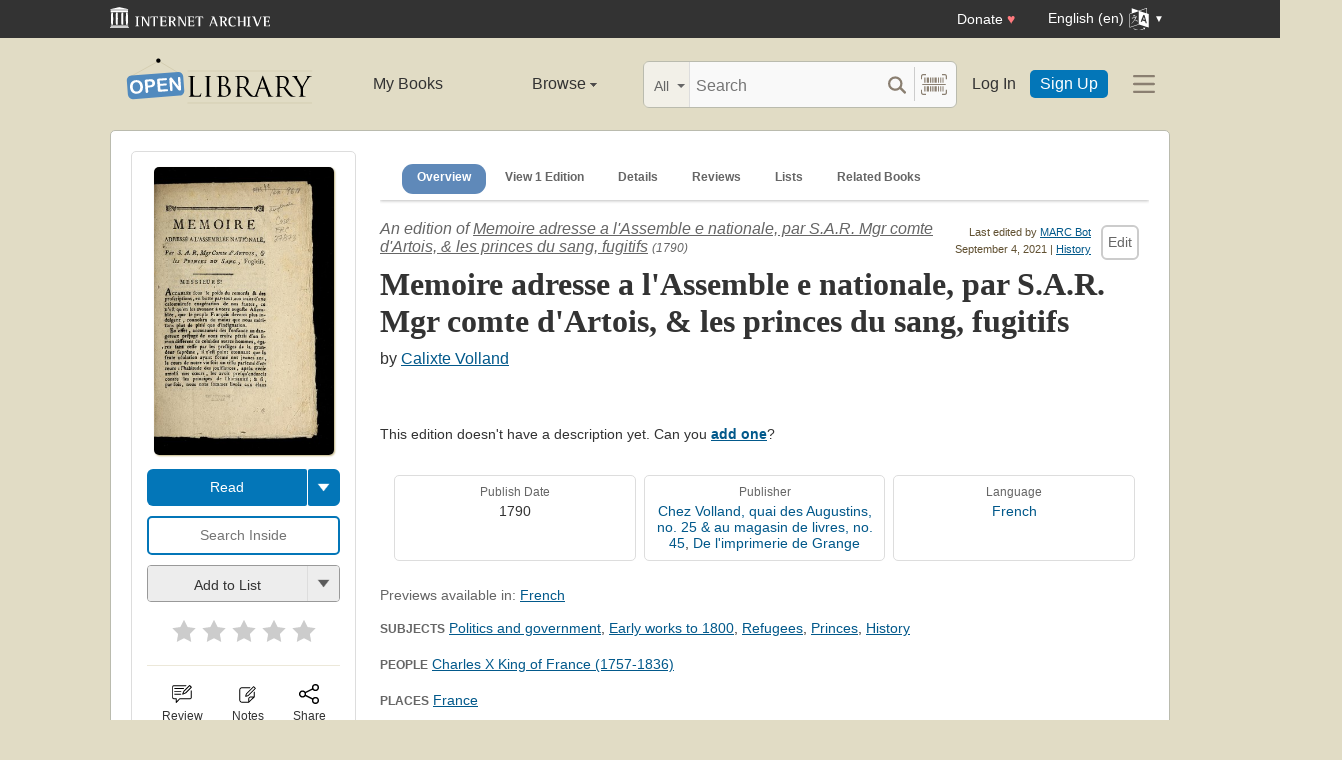

--- FILE ---
content_type: text/html; charset=utf-8
request_url: https://openlibrary.org/books/OL26211803M/Memoire_adresse_a_l%27Assemble_e_nationale_par_S.A.R._Mgr_comte_d%27Artois_les_princes_du_sang_fugitifs
body_size: 15217
content:


<!DOCTYPE html>
<html xmlns="http://www.w3.org/1999/xhtml" lang="en">
<head>
    <meta name="format-detection" content="telephone=no">
    <meta http-equiv="Content-Type" content="text/html; charset=utf-8" />
    <meta name="title" content="" />
    <meta name="keywords" content="free books, books to read, free ebooks, audio books, read books for free, read books online, online library">
    <meta name="viewport" content="width=device-width, initial-scale=1.0">
    <meta name="author" content="OpenLibrary.org" />
    <meta name="creator" content="OpenLibrary.org" />
    <meta name="copyright" content="Original content copyright; 2007-2015" />
    <meta name="distribution" content="Global" />
    <meta name="theme-color" content="#e2dcc5">

    <link rel="canonical" href="https://openlibrary.org/books/OL26211803M/Memoire_adresse_a_l%27Assemble_e_nationale_par_S.A.R._Mgr_comte_d%27Artois_les_princes_du_sang_fugitifs" />

    <link rel="preconnect" href="https://athena.archive.org">
    <link rel="preconnect" href="https://apollo.archive.org">
    
    <link rel="search" type="application/opensearchdescription+xml" title="Open Library" href="/static/opensearch.xml">
    <link rel="manifest" href="/static/manifest.json">

    <link href="/static/images/openlibrary-128x128.png" rel="apple-touch-icon" />
    <link href="/static/images/openlibrary-152x152.png" rel="apple-touch-icon" sizes="152x152" />
    <link href="/static/images/openlibrary-167x167.png" rel="apple-touch-icon" sizes="167x167" />
    <link href="/static/images/openlibrary-180x180.png" rel="apple-touch-icon" sizes="180x180" />
    <link href="/static/images/openlibrary-192x192.png" rel="icon" sizes="192x192" />
    <link href="/static/images/openlibrary-128x128.png" rel="icon" sizes="128x128" />
    <link href="/static/build/css/page-book.css?v=8ebf780c90a856ed9796370e6ebeea6c" rel="stylesheet" type="text/css" />

    <noscript>
      <style>
        /* Don't hide content with clamp if no js to show more/less */
        .clamp {
          -webkit-line-clamp: unset !important;
        }

        /* Don't show read-more sections collapsed */
        .read-more__content {
          max-height: unset !important;
        }
        /* Don't show read-more toggle buttons */
        .read-more__toggle {
          display: none !important;
        }

        /* @width-breakpoint-tablet media query: */
        @media only screen and (min-width: 768px) {
          /* Sticky navbar to top of screen if compact title cannot be stickied */
          .work-menu {
            top: 0 !important;
          }
        }
      </style>
    </noscript>
 <script>
 var _mtm = window._mtm = window._mtm || [];
 _mtm.push({'mtm.startTime': (new Date().getTime()), 'event': 'mtm.Start'});
 (function() {
   var d=document, g=d.createElement('script'), s=d.getElementsByTagName('script')[0];
   g.async=true; g.src='https://apollo.archive.org/js/container_7cLc1b4U.js'; s.parentNode.insertBefore(g,s);
 })();
 
/* @licstart  The following is the entire license notice for the
 * JavaScript code in this page served from openlibrary.org.
 *
 * This program is free software: you can redistribute it and/or modify
 * it under the terms of the GNU Affero General Public License as published by
 * the Free Software Foundation, either version 3 of the License, or
 * (at your option) any later version.
 *
 * This program is distributed in the hope that it will be useful,
 * but WITHOUT ANY WARRANTY; without even the implied warranty of
 * MERCHANTABILITY or FITNESS FOR A PARTICULAR PURPOSE.  See the
 * GNU Affero General Public License for more details.
 *
 * You should have received a copy of the GNU Affero General Public License
 * along with this program.  If not, see <http://www.gnu.org/licenses/>.
 *
 * @licend  The above is the entire license notice
 * for the JavaScript code in this page.
 */
  </script>

    <meta name="google-site-verification" content="KrqcZD4l5BLNVyjzSi2sjZBiwgmkJ1W7n6w7ThD7A74" />
    <meta name="google-site-verification" content="vtXGm8q3UgP-f6qXTvQBo85uh3nmIYIotVqqdJDpyz4" />
    
    <meta name="google-site-verification" content="XYOJ9Uj0MBr6wk7kj1IkttXrqY-bbRstFMADTfEt354" />
    
    <meta name="msvalidate.01" content="8BEBECBEF537077737975A49D55B857D" />







    <meta name="description" content="Memoire adresse  a l&#39;Assemble e nationale, par S.A.R. Mgr comte d&#39;Artois, &amp; les princes du sang, fugitifs by Calixte Volland, 1790, Chez Volland, quai des Augustins, no. 25 &amp; au magasin de livres, no. 45, De l&#39;imprimerie de Grange edition,  in French / français" />
    <title>Memoire adresse  a l&#39;Assemble e nationale, par S.A.R. Mgr comte d&#39;Artois, &amp; les princes du sang, fugitifs by Calixte Volland | Open Library</title>

    <meta property="og:title" content="Memoire adresse  a l&#39;Assemble e nationale, par S.A.R. Mgr comte d&#39;Artois, &amp; les princes du sang, fugitifs by Calixte Volland | Open Library" />
    <meta property="og:type" content="books.book" />
    <meta property="og:image" content="https://covers.openlibrary.org/b/id/11898739-L.jpg" />
    <meta property="og:url" content="https://openlibrary.org/books/OL26211803M/Memoire_adresse_a_l%27Assemble_e_nationale_par_S.A.R._Mgr_comte_d%27Artois_les_princes_du_sang_fugitifs" />
    <meta property="og:site_name" content="Open Library" />
    <meta property="og:description" content="Memoire adresse  a l&#39;Assemble e nationale, par S.A.R. Mgr comte d&#39;Artois, &amp; les princes du sang, fugitifs by Calixte Volland, 1790, Chez Volland, quai des Augustins, no. 25 &amp; au magasin de livres, no. 45, De l&#39;imprimerie de Grange edition,  in French / français" />
    <link rel="preload" as="image" href="//covers.openlibrary.org/b/id/11898739-M.jpg" imagesrcset="//covers.openlibrary.org/b/id/11898739-L.jpg 2x" fetchpriority="high" />
</head>




<body class="" >
  <script>
      // Provide a signal that JS will load
      document.body.className += ' client-js';
  </script>
  <span id="top"></span>
  <div id="offline-info">It looks like you&#39;re offline.</div>
  
  
  





<div id="donato"></div>
<script src="/cdn/archive.org/donate.js" data-platform="ol"></script>



<div id="topNotice">
  <div class="page-banner page-banner-black page-banner-center">
    <div class="iaBar">
        <a class="iaLogo" href="https://archive.org"><img alt="Internet Archive logo" src="/static/images/ia-logo.svg" width="160"></a>
        
        <a class="ghost-btn iabar-mobile" href="https://archive.org/donate/?platform=ol&origin=olwww-TopNavDonateButton" data-ol-link-track="IABar|DonateButton">Donate <span class="heart" aria-hidden="true">♥</span></a>
        <div class="language-component header-dropdown iabar-mobile">
        <details>
          <summary>
            <span>English (en)</span>
            <img class="translate-icon" src="/static/images/language-icon.svg" title="Change Website Language" alt="Change Website Language"/>
          </summary>
          <div class="language-dropdown-component">
            
<ul class="locale-options dropdown-menu">
  <li><a href="#" lang="ar" data-lang-id="ar" title="Arabic">العربية (ar)</a></li> 
  <li><a href="#" lang="cs" data-lang-id="cs" title="Czech">Čeština (cs)</a></li> 
  <li><a href="#" lang="de" data-lang-id="de" title="German">Deutsch (de)</a></li> 
  <li><a href="#" lang="en" data-lang-id="en" title="English">English (en)</a></li> 
  <li><a href="#" lang="es" data-lang-id="es" title="Spanish">Español (es)</a></li> 
  <li><a href="#" lang="fr" data-lang-id="fr" title="French">Français (fr)</a></li> 
  <li><a href="#" lang="hi" data-lang-id="hi" title="Hindi">हिंदी (hi)</a></li> 
  <li><a href="#" lang="hr" data-lang-id="hr" title="Croatian">Hrvatski (hr)</a></li> 
  <li><a href="#" lang="it" data-lang-id="it" title="Italian">Italiano (it)</a></li> 
  <li><a href="#" lang="pt" data-lang-id="pt" title="Portuguese">Português (pt)</a></li> 
  <li><a href="#" lang="ro" data-lang-id="ro" title="Romanian">Română (ro)</a></li> 
  <li><a href="#" lang="sc" data-lang-id="sc" title="Sardinian">Sardu (sc)</a></li> 
  <li><a href="#" lang="te" data-lang-id="te" title="Telugu">తెలుగు (te)</a></li> 
  <li><a href="#" lang="uk" data-lang-id="uk" title="Ukrainian">Українська (uk)</a></li> 
  <li><a href="#" lang="zh" data-lang-id="zh" title="Chinese">中文 (zh)</a></li> 
</ul>

          </div>
        </details>
      </div>
    </div>
  </div>
</div>

  <header id="header-bar" class="header-bar">



  <div class="logo-component">
    <a href="/" title="The Internet Archive&#39;s Open Library: One page for every book">
      <div class="logo-txt">
        <img class="logo-icon" src="/static/images/openlibrary-logo-tighter.svg"
          width="189" height="47"
          alt="Open Library logo"/>
      </div>
    </a>
    
    <a
      href="/books/OL26211803M/Memoire_adresse_a_l%27Assemble_e_nationale_par_S.A.R._Mgr_comte_d%27Artois_les_princes_du_sang_fugitifs?show_page_status=1"
      style="color:transparent;position:absolute;pointer-events:none;"
      tabindex="-1"
      aria-hidden="true"
    >Page Status</a>
  </div>


  <ul class="navigation-component">
    <li>












<div class="mybooks-component header-dropdown">
  <a href="/account/books" data-ol-link-track=MainNav|MyBooks>My Books</a>
</div>
</li>
    <li>












<div class="browse-component header-dropdown">
  <details>
    <summary >
      Browse
      <span class="shift">Menu</span>
      
      <img class="down-arrow" aria-hidden="true" src="/static/images/down-arrow.png" alt="" role="presentation" width="7" height="4">
    </summary>
    <div
    class="browse-dropdown-component navigation-dropdown-component"
    >
      <ul class="dropdown-menu browse-dropdown-menu">
        <li>
        <a href="/subjects" data-ol-link-track=MainNav|Subjects>
          Subjects
        </a>
        </li>
        <li>
        <a href="/trending" data-ol-link-track=MainNav|Trending>
          Trending
        </a>
        </li>
        <li>
        <a href="/explore" data-ol-link-track=MainNav|Explore>
          Library Explorer
        </a>
        </li>
        <li>
        <a href="/lists" data-ol-link-track=MainNav|Lists>
          Lists
        </a>
        </li>
        <li>
        <a href="/collections" data-ol-link-track=MainNav|Collections>
          Collections
        </a>
        </li>
        <li>
        <a href="/k-12" data-ol-link-track=MainNav|K12Library>
          K-12 Student Library
        </a>
        </li>
        <li>
        <a href="/booktalks" data-ol-link-track=MainNav|BookTalks>
          Book Talks
        </a>
        </li>
        <li>
        <a href="/random" data-ol-link-track=MainNav|RandomBook>
          Random Book
        </a>
        </li>
        <li>
        <a href="/advancedsearch" data-ol-link-track=MainNav|AdvancedSearch>
          Advanced Search
        </a>
        </li>
      </ul>
    </div>
  </details>
</div>
</li>
  </ul>

  <div class="search-component">
    <div class="search-bar-component">
      <div class="search-bar">
        <div class="search-facet">
          <label class="search-facet-selector">
            <span aria-hidden="true" class="search-facet-value">All</span>
            <select aria-label="Search by">
              <option value="all">All</option>
              <option value="title">Title</option>
              <option value="author">Author</option>
              <option value="text">Text</option>
              <option value="subject">Subject</option>
              <option value="lists">Lists</option>
              <option value="advanced">Advanced</option>
            </select>
          </label>
        </div>
        <form class="search-bar-input" action="/search" method="get" role="search">
          <input type="text" name="q" placeholder="Search" aria-label="Search" autocomplete="off">
          <input name="mode" type="checkbox" aria-hidden="true" aria-label="Search checkbox" checked="checked" value="" id="ftokenstop" class="hidden instantsearch-mode">
          <input type="submit" value="" class="search-bar-submit" aria-label="Search submit">
          <div class="vertical-separator"></div>
          <a
            id="barcode_scanner_link"
            class="search-by-barcode-submit"
            aria-label="Search by barcode"
            title="Search by barcode"
            href="/barcodescanner?returnTo=/isbn/$$$"
          >
          </a>
        </form>
      </div>
      <div class="search-dropdown">
        <ul class="search-results">
        </ul>
      </div>
    </div>
  </div>

  <ul class="auth-component">
    <li class="hide-me">
      <a class="btn"
         href="/account/login">Log In</a></li>
    <li><a class="btn primary" href="/account/create">Sign Up</a></li>
  </ul>
  
  












<div class="hamburger-component header-dropdown">
  <details>
    <summary data-ol-link-track="HeaderBar|Hamburger">
      <img class="hamburger__icon" src="/static/images/hamburger-icon.svg" alt="additional options menu"/>
      <img class="down-arrow" aria-hidden="true" src="/static/images/down-arrow.png" alt="" role="presentation" width="7" height="4">
    </summary>
    <div class="mask-menu"></div>
    <div
    class="app-drawer"
    >
      <ul class="dropdown-menu hamburger-dropdown-menu">
        <li class="subsection">
          My Open Library
        </li>
        <li class="login-links">
          <a class="login-links__secondary" href="/account/login">Log In</a>
          <a class="login-links__primary" href="/account/create">Sign Up</a>
        </li>
        <li class="subsection">
          Browse
        </li>
        <li>
        <a href="/subjects" data-ol-link-track=Hamburger|Subjects>
          Subjects
        </a>
        </li>
        <li>
        <a href="/trending" data-ol-link-track=Hamburger|Trending>
          Trending
        </a>
        </li>
        <li>
        <a href="/explore" data-ol-link-track=Hamburger|Explore>
          Library Explorer
        </a>
        </li>
        <li>
        <a href="/lists" data-ol-link-track=Hamburger|Lists>
          Lists
        </a>
        </li>
        <li>
        <a href="/collections" data-ol-link-track=Hamburger|Collections>
          Collections
        </a>
        </li>
        <li>
        <a href="/k-12" data-ol-link-track=Hamburger|K12Library>
          K-12 Student Library
        </a>
        </li>
        <li>
        <a href="/booktalks" data-ol-link-track=Hamburger|BookTalks>
          Book Talks
        </a>
        </li>
        <li>
        <a href="/random" data-ol-link-track=Hamburger|RandomBook>
          Random Book
        </a>
        </li>
        <li>
        <a href="/advancedsearch" data-ol-link-track=Hamburger|AdvancedSearch>
          Advanced Search
        </a>
        </li>
        <li class="subsection">
          Contribute
        </li>
        <li>
        <a href="/books/add" data-ol-link-track=Hamburger|AddBook>
          Add a Book
        </a>
        </li>
        <li>
        <a href="/recentchanges" data-ol-link-track=Hamburger|RecentEdits>
          Recent Community Edits
        </a>
        </li>
        <li class="subsection">
          Resources
        </li>
        <li>
        <a href="/help" data-ol-link-track=Hamburger|Help>
          Help &amp; Support
        </a>
        </li>
        <li>
        <a href="/developers" data-ol-link-track=Hamburger|DevelopersHelp>
          Developer Center
        </a>
        </li>
        <li>
        <a href="/librarians" data-ol-link-track=Hamburger|LibrariansHelp>
          Librarians Portal
        </a>
        </li>
      </ul>
    </div>
  </details>
</div>


</header>
<header class="header-bar mobile">
  <ul class="navigation-component mobile">
    <li>












<div class="mybooks-component header-dropdown">
  <a href="/account/books" data-ol-link-track=MainNav|MyBooks>My Books</a>
</div>
</li>
    <li>












<div class="browse-component header-dropdown">
  <details>
    <summary >
      Browse
      <span class="shift">Menu</span>
      
      <img class="down-arrow" aria-hidden="true" src="/static/images/down-arrow.png" alt="" role="presentation" width="7" height="4">
    </summary>
    <div
    class="browse-dropdown-component navigation-dropdown-component"
    >
      <ul class="dropdown-menu browse-dropdown-menu">
        <li>
        <a href="/subjects" data-ol-link-track=MainNav|Subjects>
          Subjects
        </a>
        </li>
        <li>
        <a href="/trending" data-ol-link-track=MainNav|Trending>
          Trending
        </a>
        </li>
        <li>
        <a href="/explore" data-ol-link-track=MainNav|Explore>
          Library Explorer
        </a>
        </li>
        <li>
        <a href="/lists" data-ol-link-track=MainNav|Lists>
          Lists
        </a>
        </li>
        <li>
        <a href="/collections" data-ol-link-track=MainNav|Collections>
          Collections
        </a>
        </li>
        <li>
        <a href="/k-12" data-ol-link-track=MainNav|K12Library>
          K-12 Student Library
        </a>
        </li>
        <li>
        <a href="/booktalks" data-ol-link-track=MainNav|BookTalks>
          Book Talks
        </a>
        </li>
        <li>
        <a href="/random" data-ol-link-track=MainNav|RandomBook>
          Random Book
        </a>
        </li>
        <li>
        <a href="/advancedsearch" data-ol-link-track=MainNav|AdvancedSearch>
          Advanced Search
        </a>
        </li>
      </ul>
    </div>
  </details>
</div>
</li>
  </ul>
</header>

  
  <main id="test-body-mobile">
    
    <div class="flash-messages">
    </div>
    
    
    
    
































<!-- Open graph tags handle card for both twitter and facebook -->





















<div id="contentBody" role="main" itemscope itemtype="https://schema.org/Book">
  <div class="workDetails">
    <link itemprop="exampleOfWork" href="/works/OL17607803W">
    
    <!-- (mobile only) -->
    

<span class="nav-bar-wrapper sticky mobile-only">
  <button class="nav-arrow-left" title="Go to previous section">
    <img src="/static/images/nav-arrow.svg" alt="">
  </button>
  <ul class="nav-bar work-menu">
    <li class="selected">
      <a href="#overview-mobile" data-ol-link-track="BookPageNav|Overview">Overview</a>
    </li>
    <li>
      <a href="#editions-list" data-ol-link-track="BookPageNav|EditionTable">
        View 1 Edition
      </a>
    </li>
    <li>
      <a href="#details" data-ol-link-track="BookPageNav|Details">Details</a>
    </li>
    <li>
      <a href="#reader-observations" data-ol-link-track="BookPageNav|Reviews">
        Reviews
      </a>
    </li>
    <li>
      <a href="#lists-section" data-ol-link-track="BookPageNav|Lists">Lists</a>
    </li>
    <li>
      <a href="#related-work-carousel" data-ol-link-track="BookPageNav|RelatedBooks">Related Books</a>
    </li>
  </ul>
  <button class="nav-arrow-right" title="Go to next section">
    <img src="/static/images/nav-arrow.svg" alt="">
  </button>
</span>

    <a id="overview-mobile" name="overview-mobile" class="section-anchor section-anchor--no-height"></a>
    
<div class="work-title-and-author mobile">
  <span>
    <div class="work-line">
        An edition of <a href="/works/OL17607803W?edition=memoireadressela00voll">Memoire adresse  a l&#39;Assemble e nationale, par S.A.R. Mgr comte d&#39;Artois, &amp; les princes du sang, fugitifs</a>
        <span class="first-published-date" title="First published in 1790">
          (1790)
        </span>
    </div>
    <h1 class="work-title" itemprop="name">Memoire adresse  a l&#39;Assemble e nationale, par S.A.R. Mgr comte d&#39;Artois, &amp; les princes du sang, fugitifs</h1>

    <h2 class="edition-byline">
      
by <a href="/authors/OL7363176A/Calixte_Volland" itemprop="author">Calixte Volland</a>

    </h2>
    

<ul class="readers-stats  readers-stats__review-count--none" itemprop="aggregateRating" itemscope itemtype="https://schema.org/AggregateRating">
  <li class="avg-ratings" onclick="location.href='#starRatingSection';" data-ol-link-track="StarRating|StatsComponentClick">
  </li>
</ul>

  </span>

  
  





<div class="">
  
<a href="javascript:;" class="share-modal-link icon-link" data-ol-link-track=ModalLinkClick|ShareIcon>
  <img class="icon-link__image" src="/static/images/icons/share.svg" alt="">
  <div class="icon-link__text">Share</div>
</a>




  <div class="hidden">
    <div id="social-modal-content" class="floaterAdd">
      <div class="content">
        <div class="floaterHead right-justify">
          <a class="dialog--close">&times;<span class="shift">Close</span></a>
        </div>
        <div class="shareLinks cta-section">
          <ul class="shareLinks-list">
              <li>
                <a href="https://www.facebook.com/sharer/sharer.php?u=https%3A%2F%2Fopenlibrary.org%2Fbooks%2FOL26211803M%2FMemoire_adresse_a_l%2527Assemble_e_nationale_par_S.A.R._Mgr_comte_d%2527Artois_les_princes_du_sang_fugitifs" class="sansserif large" target="_blank"
                  data-ol-link-track="Share|Facebook">
                  <img
                    title="Share on Facebook"
                    alt="Facebook" class="share-link"
                    src="/static/images/facebook.svg?v=2221df78e6776d3671b56fbed6732cd7"
                    loading="lazy"
                  >
                </a>
                <div class="share-source">Facebook</div>
              </li>
              
              <li>
                <a href="https://twitter.com/intent/tweet?url=https%3A%2F%2Fopenlibrary.org%2Fbooks%2FOL26211803M%2FMemoire_adresse_a_l%2527Assemble_e_nationale_par_S.A.R._Mgr_comte_d%2527Artois_les_princes_du_sang_fugitifs&amp;via=openlibrary&amp;text=Check+this+out%3A+Memoire+adresse++a+l%27Assemble+e+nationale%2C+par+S.A.R.+Mgr+comte+d%27Artois%2C+%26+les+princes+du+sang%2C+fugitifs+by+Calixte+Volland" class="sansserif large" target="_blank"
                  data-ol-link-track="Share|Twitter">
                  <img
                    title="Share on Twitter"
                    alt="Twitter" class="share-link"
                    src="/static/images/twitter.svg?v=ec50fd8c4aa8205ba33750f580e76a5b"
                    loading="lazy"
                  >
                </a>
                <div class="share-source">Twitter</div>
              </li>
              
              <li>
                <a href="https://pinterest.com/pin/create/link/?url=https%3A%2F%2Fopenlibrary.org%2Fbooks%2FOL26211803M%2FMemoire_adresse_a_l%2527Assemble_e_nationale_par_S.A.R._Mgr_comte_d%2527Artois_les_princes_du_sang_fugitifs&amp;description=Check+this+out%3A+Memoire+adresse++a+l%27Assemble+e+nationale%2C+par+S.A.R.+Mgr+comte+d%27Artois%2C+%26+les+princes+du+sang%2C+fugitifs+by+Calixte+Volland" class="sansserif large" target="_blank"
                  data-ol-link-track="Share|Pinterest">
                  <img
                    title="Share on Pinterest"
                    alt="Pinterest" class="share-link"
                    src="/static/images/pinterest.svg?v=df62fe57a8c7caabbcc722e7b59b7367"
                    loading="lazy"
                  >
                </a>
                <div class="share-source">Pinterest</div>
              </li>
              
            <li>
              
              <a class="embed-work-btn" title="Embed this book in your website" data-ol-link-track="Share|Embed"
                onclick="prompt('Copy embed code to clipboard:', '&lt;iframe frameborder=&quot;0&quot; width=&quot;165&quot; height=&quot;400&quot; src=&quot;//openlibrary.org/books/OL26211803M/Memoire_adresse_a_l\&amp;#39;Assemble_e_nationale_par_S.A.R._Mgr_comte_d\&amp;#39;Artois_les_princes_du_sang_fugitifs/widget&quot;&gt;&lt;/iframe&gt;');">
                <img
                  alt="Embed icon"
                  class="share-link"
                  src="/static/images/embed.png?v=3cfbbb4731c6f5c37e543bc98579f357"
                  loading="lazy"
                >
              </a>
              <div class="share-source">Embed</div>
            </li>
            
            <li>
              <a class="copy-url-btn" title="Copy url to clipboard" data-ol-link-track="Share|CopyURL">
                  <img
                      alt="Copy URL icon"
                      class="share-link"
                      src="/static/images/copy_url.png?v=ee1e83c926d101bcf002dbfd4801f7e2"
                      loading="lazy"
                  >
              </a>
              <div class="share-source">Copy URL</div>
            </li>

            <li>
              <a href="/qrcode?path=/books/OL26211803M/Memoire_adresse_a_l&#39;Assemble_e_nationale_par_S.A.R._Mgr_comte_d&#39;Artois_les_princes_du_sang_fugitifs" target="_blank" class="qr-code-btn" title="Open QR code" data-ol-link-track="Share|QRCode">
                  <img
                      alt="QR code icon"
                      class="share-link"
                      src="/static/images/qr_code.png?v=171b6f30f4749df7e536e368d400a743"
                      loading="lazy"
                  >
              </a>
              <div class="share-source">QR Code</div>
            </li>

          </ul>
        </div>
      </div>
    </div>
  </div>
</div>

</div>

    <div class="editionCover">
      

<div class="Tools">
  <div id="read">
    <div class="panel">
      <div class="btn-notice read-options" id="read-options">

        <div class="illustration edition-cover">
          




<div class="coverMagic cover-animation">
    <div class="SRPCover bookCover" style="display: block;">
        <a
            href="//covers.openlibrary.org/b/id/11898739-L.jpg"
            aria-controls="seeImage"
            class="coverLook dialog--open"
            title="Pull up a bigger book cover"
        >

            <img
                itemprop="image"
                src="//covers.openlibrary.org/b/id/11898739-M.jpg"
                srcset="//covers.openlibrary.org/b/id/11898739-L.jpg 2x"
                class="cover"
                style="aspect-ratio: 0.6256202074875958"
                alt="Cover of: Memoire adresse  a l&#39;Assemble e nationale, par S.A.R. Mgr comte d&#39;Artois, &amp; les princes du sang, fugitifs by Calixte Volland, Calixte Volland"
                fetchpriority="high"
            >
        </a>
    </div>
    <div class="SRPCoverBlank" style="display: none;">
        <div class="innerBorder">
            <div class="BookTitle">
Memoire adresse  a l&#39;Assemble e nationale, pa ...

                <div class="Author">
Calixte Volland, Calixte Volla ...
</div>
            </div>
        </div>
    </div>
</div>

<div class="hidden">
    <div class="coverFloat" id="seeImage">
        <div class="coverFloatHead">
            <h2>
Memoire adresse  a l&#39;Assemble e nationale, par S.A.R. Mgr comte d&#39;Arto ...
</h2>
            <a class="dialog--close">&times;<span class="shift">Close</span></a>
        </div>
        <a class="dialog--close"><img src="//covers.openlibrary.org/b/id/11898739-L.jpg" class="cover" alt="Memoire adresse  a l&#39;Assemble e nationale, par S.A.R. Mgr comte d&#39;Artois, &amp; les princes du sang, fugitifs by Calixte Volland, Calixte Volland"/></a>
    </div>
</div>

          
          
        </div>



        
        
        






















<div class="cta-dropper cta-button-group">
  <a href="/borrow/ia/memoireadressela00voll?ref=ol" title="Read ebook from Internet Archive" class="cta-btn cta-btn--ia cta-btn--available cta-btn--read"
      data-ol-link-track="CTAClick|Read"


      >Read</a>
  <details class="cta-btn cta-btn--available">
    <summary></summary>
    <ul class="dropper-menu">
      <li>
        <a href="/borrow/ia/memoireadressela00voll?ref=ol&_autoReadAloud=show"
          title="Read ebook from Internet Archive using Read Aloud"
          data-ol-link-track="CTAClick|ReadListen"


          class="cta-btn cta-btn--available cta-btn--w-icon">
          <span class="btn-icon listen"></span>
          <span class="btn-label">Listen</span>
        </a>
      </li>
      <li>
        

<a class="cta-btn cta-btn--available cta-btn--w-icon cta-btn--external" href="/books/OL26211803M/-/borrow?action=locate" target="_blank"
  data-ol-link-track="CTAClick|Locate">

  <span class="btn-icon map"></span>
  <span class="btn-label">Locate</span>
</a>

      </li>
    </ul>
  </details>
</div>

  <form action="/borrow/ia/memoireadressela00voll">
    <input class="cta-btn cta-btn--shell" type="text" name="q"
           data-ol-link-track="CTAClick|ReadSearchInside"
           placeholder="Search Inside">
  </form>



<div class="lists-widget-container">
<input type="hidden" name="list-i18n-strings" value="{&quot;cover_of&quot;: &quot;Cover of: &quot;, &quot;see_this_list&quot;: &quot;See this list&quot;, &quot;remove_from_list&quot;: &quot;Remove from your list?&quot;, &quot;from&quot;: &quot;from&quot;, &quot;you&quot;: &quot;You&quot;}">










<div class="generic-dropper-wrapper my-books-dropper generic-dropper--disabled"  data-work-key=/works/OL17607803W >
  <div class="generic-dropper">
    <div class="generic-dropper__actions">
      <div class="generic-dropper__primary">
        
<form class="reading-log primary-action" method="POST" action="/works/OL17607803W/bookshelves.json">
  

  <input type="hidden" name="action" value="add"/>
  <input type="hidden" name="bookshelf_id" value="1"/>
  <input type="hidden" name="work_id" value="/works/OL17607803W"/>
  <input type="hidden" name="edition_id" value="/books/OL26211803M"/>
  <button class="book-progress-btn primary-action unactivated" type="submit">
    <span class="activated-check hidden">✓</span>
    <span class="btn-text">Add to List</span>
  </button>
</form>



      </div>
      <a class="generic-dropper__dropclick" href="javascript:;">
        <div class="arrow"></div>
      </a>
    </div>
    <div class="generic-dropper__dropdown">
      


<div class="read-statuses">
  <form class="reading-log" method="POST" action="/works/OL17607803W/bookshelves.json">
    <input type="hidden" name="action" value="remove"/>
    <input type="hidden" name="bookshelf_id" value="-1"/>
    <input type="hidden" name="default-key" value="/books/OL26211803M" />
    <input type="hidden" name="edition_id" value="/books/OL26211803M"/>
    <input type="hidden" name="work_id" value="/works/OL17607803W"/>
    <button class="remove-from-list hidden" type="submit">Remove From Shelf</button>
  </form>

  <form class="reading-log" method="POST" action="/works/OL17607803W/bookshelves.json">
    <input type="hidden" name="action" value="add"/>
    <input type="hidden" name="bookshelf_id" value="1"/>
    <input type="hidden" name="edition_id" value="/books/OL26211803M"/>
    <button class="nostyle-btn hidden" type="submit">Want to Read</button>
  </form>

  <form class="reading-log" method="POST" action="/works/OL17607803W/bookshelves.json">
    <input type="hidden" name="action" value="add"/>
    <input type="hidden" name="bookshelf_id" value="2"/>
    <input type="hidden" name="edition_id" value="/books/OL26211803M"/>
    <button class="nostyle-btn " type="submit">Currently Reading</button>
  </form>

  <form class="reading-log" method="POST" action="/works/OL17607803W/bookshelves.json">
    <input type="hidden" name="action" value="add"/>
    <input type="hidden" name="bookshelf_id" value="3"/>
    <input type="hidden" name="edition_id" value="/books/OL26211803M"/>
    <button class="nostyle-btn " type="submit">Already Read</button>
  </form>
</div>





<div class="reading-lists">
  <p class="reading-list-title">My Reading Lists:</p>
  <div class="my-lists" data-seed-key="/books/OL26211803M" data-work-key="/works/OL17607803W" data-user-key="">
  </div>
  <p class="create checkboxes">
    <label>
      <input type="checkbox" class="work-checkbox"/>
      <span>Use this Work</span>
    </label>
  </p>
  <a href="javascript:;" class="create create-new-list" aria-controls="addList">Create a new list</a>
</div>



<div class="hidden">
  <div class="floaterAdd" id="addList">
    <div class="floaterHead">
      <h2>Create a new list</h2>
      <a class="dialog--close">&times;<span class="shift">Close</span></a>
    </div>
    <form method="post" class="floatform" name="new-list" id="create-list-form">
      <div class="formElement">
        <div class="label">
          <label for="list_label">Name:</label>
        </div>
        <div class="input">
          <input type="text" name="list_label" id="list_label" class="text required" value="" required/>
        </div>
      </div>
      <div class="formElement">
        <div class="label">
          <label for="list_desc">Description:</label>
        </div>
        <div class="input">
          <textarea name="list_desc" id="list_desc" rows="5" cols="30"></textarea>
        </div>
      </div>
      <div class="formElement">
        <div class="input">
          <button id="create-list-button" type="submit" class="larger">Create new list</button>
          &nbsp; &nbsp;
          <a class="small dialog--close plain red">Cancel</a>
        </div>
      </div>
    </form>
  </div>
</div>





    </div>
  </div>
</div>






<form class="star-rating-form desktop" id="ratingsForm" method="POST" action="/works/OL17607803W/ratings.json"
      property="reviewRating" typeof="Rating" vocab="http://schema.org/" data-work-key="/works/OL17607803W">
  <meta property="worstRating" content="1"/>
  <meta property="bestRating" content="5"/>
  <input type="hidden" value="/books/OL26211803M" name="edition_id"/>
  <input type="hidden" value="true" name="redir"/>
  <div class="review" id="starRatingSection">
    <div class="stars" data-ol-link-track="StarRating|BookRated">
      <input type="submit" value="1" name="rating"
        class="star-1"
        id="star-1" />
      <label class="star star-1 "
        property="worstRating"
        for="star-1">1</label>
      <input type="submit" value="2" name="rating"
        class="star-2"
        id="star-2" />
      <label class="star star-2 "
        for="star-2">2</label>
      <input type="submit" value="3" name="rating"
        class="star-3"
        id="star-3" />
      <label class="star star-3 "
        for="star-3">3</label>
      <input type="submit" value="4" name="rating"
        class="star-4"
        id="star-4" />
      <label class="star star-4 "
        for="star-4">4</label>
      <input type="submit" value="5" name="rating"
        class="star-5"
        id="star-5" />
      <label class="star star-5 "
        property="bestRating"
        for="star-5">5</label>
      
      <span></span>
    </div>
  </div>
  <!-- <span class="star-rating__not-rated">Rate</span> -->
  <button type="submit" class="star-messaging hidden">Clear my rating</button>
</form>

</div>




        <hr>

        
<div class="modal-links desktop">
  








<div class="">
  

<a href="/account/login?redirect=/books/OL26211803M/Memoire_adresse_a_l&#39;Assemble_e_nationale_par_S.A.R._Mgr_comte_d&#39;Artois_les_princes_du_sang_fugitifs" class="observations-modal-link--redirect icon-link" data-ol-link-track=ModalLinkClick|ReviewIcon>
  <img class="icon-link__image" src="/static/images/icons/reviews.svg" alt="">
  <div class="icon-link__text">Review</div>
</a>



</div>

  
  








<div class="">
  

<a href="/account/login?redirect=/books/OL26211803M/Memoire_adresse_a_l&#39;Assemble_e_nationale_par_S.A.R._Mgr_comte_d&#39;Artois_les_princes_du_sang_fugitifs" class="notes-modal-link--redirect icon-link" data-ol-link-track=ModalLinkClick|NoteIcon>
  <img class="icon-link__image" src="/static/images/icons/notes.svg" alt="">
  <div class="icon-link__text">Notes</div>
</a>



  <div class="hidden">
    <div id="sidebar-notes-metadata-form" class="floaterAdd metadata-form" data-context="{&quot;id&quot;: &quot;sidebar-notes&quot;}">
      <div class="floaterHead">
        <h2>My Book Notes</h2>
        <a class="dialog--close">&times;<span class="shift">Close</span></a>
      </div>
      <form class="book-notes-form" method="POST" action="/works/OL17607803W/notes.json">
        <p>My private notes about this edition:</p>
        <div>
          <textarea class="notes-modal-textarea" name="notes" rows="10"></textarea>
        </div>
        <input type="hidden" name="work_id" value="OL17607803W" />
        <input type="hidden" name="edition_id" value="OL26211803M" />
        <div class="note-form-buttons">
          <button class="delete-note-button cta-btn cta-btn--delete hidden" type="button">Delete Note</button>
          <button class="update-note-button cta-btn cta-btn--shell">Save Note</button>
        </div>
      </form>
    </div>
  </div>
</div>

  
  





<div class="share-modal-wrapper">
  <a href="javascript:;" class="share-modal-link icon-link" data-ol-link-track=ModalLinkClick|ShareIcon>
  <img class="icon-link__image" src="/static/images/icons/share.svg" alt="">
  <div class="icon-link__text">Share</div>
</a>



  <div class="hidden">
    <div id="social-modal-content" class="floaterAdd">
      <div class="content">
        <div class="floaterHead right-justify">
          <a class="dialog--close">&times;<span class="shift">Close</span></a>
        </div>
        <div class="shareLinks cta-section">
          <ul class="shareLinks-list">
              <li>
                <a href="https://www.facebook.com/sharer/sharer.php?u=https%3A%2F%2Fopenlibrary.org%2Fbooks%2FOL26211803M%2FMemoire_adresse_a_l%2527Assemble_e_nationale_par_S.A.R._Mgr_comte_d%2527Artois_les_princes_du_sang_fugitifs" class="sansserif large" target="_blank"
                  data-ol-link-track="Share|Facebook">
                  <img
                    title="Share on Facebook"
                    alt="Facebook" class="share-link"
                    src="/static/images/facebook.svg?v=2221df78e6776d3671b56fbed6732cd7"
                    loading="lazy"
                  >
                </a>
                <div class="share-source">Facebook</div>
              </li>
              
              <li>
                <a href="https://twitter.com/intent/tweet?url=https%3A%2F%2Fopenlibrary.org%2Fbooks%2FOL26211803M%2FMemoire_adresse_a_l%2527Assemble_e_nationale_par_S.A.R._Mgr_comte_d%2527Artois_les_princes_du_sang_fugitifs&amp;via=openlibrary&amp;text=Check+this+out%3A+Memoire+adresse++a+l%27Assemble+e+nationale%2C+par+S.A.R.+Mgr+comte+d%27Artois%2C+%26+les+princes+du+sang%2C+fugitifs+by+Calixte+Volland" class="sansserif large" target="_blank"
                  data-ol-link-track="Share|Twitter">
                  <img
                    title="Share on Twitter"
                    alt="Twitter" class="share-link"
                    src="/static/images/twitter.svg?v=ec50fd8c4aa8205ba33750f580e76a5b"
                    loading="lazy"
                  >
                </a>
                <div class="share-source">Twitter</div>
              </li>
              
              <li>
                <a href="https://pinterest.com/pin/create/link/?url=https%3A%2F%2Fopenlibrary.org%2Fbooks%2FOL26211803M%2FMemoire_adresse_a_l%2527Assemble_e_nationale_par_S.A.R._Mgr_comte_d%2527Artois_les_princes_du_sang_fugitifs&amp;description=Check+this+out%3A+Memoire+adresse++a+l%27Assemble+e+nationale%2C+par+S.A.R.+Mgr+comte+d%27Artois%2C+%26+les+princes+du+sang%2C+fugitifs+by+Calixte+Volland" class="sansserif large" target="_blank"
                  data-ol-link-track="Share|Pinterest">
                  <img
                    title="Share on Pinterest"
                    alt="Pinterest" class="share-link"
                    src="/static/images/pinterest.svg?v=df62fe57a8c7caabbcc722e7b59b7367"
                    loading="lazy"
                  >
                </a>
                <div class="share-source">Pinterest</div>
              </li>
              
            <li>
              
              <a class="embed-work-btn" title="Embed this book in your website" data-ol-link-track="Share|Embed"
                onclick="prompt('Copy embed code to clipboard:', '&lt;iframe frameborder=&quot;0&quot; width=&quot;165&quot; height=&quot;400&quot; src=&quot;//openlibrary.orghttps://openlibrary.org/books/OL26211803M/widget&quot;&gt;&lt;/iframe&gt;');">
                <img
                  alt="Embed icon"
                  class="share-link"
                  src="/static/images/embed.png?v=3cfbbb4731c6f5c37e543bc98579f357"
                  loading="lazy"
                >
              </a>
              <div class="share-source">Embed</div>
            </li>
            
            <li>
              <a class="copy-url-btn" title="Copy url to clipboard" data-ol-link-track="Share|CopyURL">
                  <img
                      alt="Copy URL icon"
                      class="share-link"
                      src="/static/images/copy_url.png?v=ee1e83c926d101bcf002dbfd4801f7e2"
                      loading="lazy"
                  >
              </a>
              <div class="share-source">Copy URL</div>
            </li>

            <li>
              <a href="/qrcode?path=/books/OL26211803M/Memoire_adresse_a_l&#39;Assemble_e_nationale_par_S.A.R._Mgr_comte_d&#39;Artois_les_princes_du_sang_fugitifs" target="_blank" class="qr-code-btn" title="Open QR code" data-ol-link-track="Share|QRCode">
                  <img
                      alt="QR code icon"
                      class="share-link"
                      src="/static/images/qr_code.png?v=171b6f30f4749df7e536e368d400a743"
                      loading="lazy"
                  >
              </a>
              <div class="share-source">QR Code</div>
            </li>

          </ul>
        </div>
      </div>
    </div>
  </div>
</div>

</div>


        <div class="readers-stats__wrapper mobile">
          

<ul class="readers-stats  readers-stats__review-count--none" itemprop="aggregateRating" itemscope itemtype="https://schema.org/AggregateRating">
  <li class="avg-ratings" onclick="location.href='#starRatingSection';" data-ol-link-track="StarRating|StatsComponentClick">
  </li>
</ul>


          <hr>
          
<div class="modal-links mobile">
  








<div class="">
  

<a href="/account/login?redirect=/books/OL26211803M/Memoire_adresse_a_l&#39;Assemble_e_nationale_par_S.A.R._Mgr_comte_d&#39;Artois_les_princes_du_sang_fugitifs" class="observations-modal-link--redirect icon-link" data-ol-link-track=ModalLinkClick|ReviewIcon>
  <img class="icon-link__image" src="/static/images/icons/reviews.svg" alt="">
  <div class="icon-link__text">Review</div>
</a>



</div>

  
  

<form class="star-rating-form mobile" id="ratingsForm--mobile" method="POST" action="/works/OL17607803W/ratings.json"
      property="reviewRating" typeof="Rating" vocab="http://schema.org/" data-work-key="/works/OL17607803W">
  <meta property="worstRating" content="1"/>
  <meta property="bestRating" content="5"/>
  <input type="hidden" value="/books/OL26211803M" name="edition_id"/>
  <input type="hidden" value="true" name="redir"/>
  <div class="review" id="starRatingSection--mobile">
    <div class="stars" data-ol-link-track="StarRating|BookRated">
      <input type="submit" value="1" name="rating"
        class="star-1"
        id="star-1--mobile" />
      <label class="star star-1 "
        property="worstRating"
        for="star-1--mobile">1</label>
      <input type="submit" value="2" name="rating"
        class="star-2"
        id="star-2--mobile" />
      <label class="star star-2 "
        for="star-2--mobile">2</label>
      <input type="submit" value="3" name="rating"
        class="star-3"
        id="star-3--mobile" />
      <label class="star star-3 "
        for="star-3--mobile">3</label>
      <input type="submit" value="4" name="rating"
        class="star-4"
        id="star-4--mobile" />
      <label class="star star-4 "
        for="star-4--mobile">4</label>
      <input type="submit" value="5" name="rating"
        class="star-5"
        id="star-5--mobile" />
      <label class="star star-5 "
        property="bestRating"
        for="star-5--mobile">5</label>
      
      <span></span>
    </div>
  </div>
  <!-- <span class="star-rating__not-rated">Rate</span> -->
  <button type="submit" class="star-messaging hidden">Clear my rating</button>
</form>

  
  








<div class="">
  

<a href="/account/login?redirect=/books/OL26211803M/Memoire_adresse_a_l&#39;Assemble_e_nationale_par_S.A.R._Mgr_comte_d&#39;Artois_les_princes_du_sang_fugitifs" class="notes-modal-link--redirect icon-link" data-ol-link-track=ModalLinkClick|NoteIcon>
  <img class="icon-link__image" src="/static/images/icons/notes.svg" alt="">
  <div class="icon-link__text">Notes</div>
</a>



  <div class="hidden">
    <div id="sidebar-notes-metadata-form" class="floaterAdd metadata-form" data-context="{&quot;id&quot;: &quot;sidebar-notes&quot;}">
      <div class="floaterHead">
        <h2>My Book Notes</h2>
        <a class="dialog--close">&times;<span class="shift">Close</span></a>
      </div>
      <form class="book-notes-form" method="POST" action="/works/OL17607803W/notes.json">
        <p>My private notes about this edition:</p>
        <div>
          <textarea class="notes-modal-textarea" name="notes" rows="10"></textarea>
        </div>
        <input type="hidden" name="work_id" value="OL17607803W" />
        <input type="hidden" name="edition_id" value="OL26211803M" />
        <div class="note-form-buttons">
          <button class="delete-note-button cta-btn cta-btn--delete hidden" type="button">Delete Note</button>
          <button class="update-note-button cta-btn cta-btn--shell">Save Note</button>
        </div>
      </form>
    </div>
  </div>
</div>

  
  





<div class="share-modal-wrapper">
  <a href="javascript:;" class="share-modal-link icon-link" data-ol-link-track=ModalLinkClick|ShareIcon>
  <img class="icon-link__image" src="/static/images/icons/share.svg" alt="">
  <div class="icon-link__text">Share</div>
</a>



  <div class="hidden">
    <div id="social-modal-content" class="floaterAdd">
      <div class="content">
        <div class="floaterHead right-justify">
          <a class="dialog--close">&times;<span class="shift">Close</span></a>
        </div>
        <div class="shareLinks cta-section">
          <ul class="shareLinks-list">
              <li>
                <a href="https://www.facebook.com/sharer/sharer.php?u=https%3A%2F%2Fopenlibrary.org%2Fbooks%2FOL26211803M%2FMemoire_adresse_a_l%2527Assemble_e_nationale_par_S.A.R._Mgr_comte_d%2527Artois_les_princes_du_sang_fugitifs" class="sansserif large" target="_blank"
                  data-ol-link-track="Share|Facebook">
                  <img
                    title="Share on Facebook"
                    alt="Facebook" class="share-link"
                    src="/static/images/facebook.svg?v=2221df78e6776d3671b56fbed6732cd7"
                    loading="lazy"
                  >
                </a>
                <div class="share-source">Facebook</div>
              </li>
              
              <li>
                <a href="https://twitter.com/intent/tweet?url=https%3A%2F%2Fopenlibrary.org%2Fbooks%2FOL26211803M%2FMemoire_adresse_a_l%2527Assemble_e_nationale_par_S.A.R._Mgr_comte_d%2527Artois_les_princes_du_sang_fugitifs&amp;via=openlibrary&amp;text=Check+this+out%3A+Memoire+adresse++a+l%27Assemble+e+nationale%2C+par+S.A.R.+Mgr+comte+d%27Artois%2C+%26+les+princes+du+sang%2C+fugitifs+by+Calixte+Volland" class="sansserif large" target="_blank"
                  data-ol-link-track="Share|Twitter">
                  <img
                    title="Share on Twitter"
                    alt="Twitter" class="share-link"
                    src="/static/images/twitter.svg?v=ec50fd8c4aa8205ba33750f580e76a5b"
                    loading="lazy"
                  >
                </a>
                <div class="share-source">Twitter</div>
              </li>
              
              <li>
                <a href="https://pinterest.com/pin/create/link/?url=https%3A%2F%2Fopenlibrary.org%2Fbooks%2FOL26211803M%2FMemoire_adresse_a_l%2527Assemble_e_nationale_par_S.A.R._Mgr_comte_d%2527Artois_les_princes_du_sang_fugitifs&amp;description=Check+this+out%3A+Memoire+adresse++a+l%27Assemble+e+nationale%2C+par+S.A.R.+Mgr+comte+d%27Artois%2C+%26+les+princes+du+sang%2C+fugitifs+by+Calixte+Volland" class="sansserif large" target="_blank"
                  data-ol-link-track="Share|Pinterest">
                  <img
                    title="Share on Pinterest"
                    alt="Pinterest" class="share-link"
                    src="/static/images/pinterest.svg?v=df62fe57a8c7caabbcc722e7b59b7367"
                    loading="lazy"
                  >
                </a>
                <div class="share-source">Pinterest</div>
              </li>
              
            <li>
              
              <a class="embed-work-btn" title="Embed this book in your website" data-ol-link-track="Share|Embed"
                onclick="prompt('Copy embed code to clipboard:', '&lt;iframe frameborder=&quot;0&quot; width=&quot;165&quot; height=&quot;400&quot; src=&quot;//openlibrary.orghttps://openlibrary.org/books/OL26211803M/widget&quot;&gt;&lt;/iframe&gt;');">
                <img
                  alt="Embed icon"
                  class="share-link"
                  src="/static/images/embed.png?v=3cfbbb4731c6f5c37e543bc98579f357"
                  loading="lazy"
                >
              </a>
              <div class="share-source">Embed</div>
            </li>
            
            <li>
              <a class="copy-url-btn" title="Copy url to clipboard" data-ol-link-track="Share|CopyURL">
                  <img
                      alt="Copy URL icon"
                      class="share-link"
                      src="/static/images/copy_url.png?v=ee1e83c926d101bcf002dbfd4801f7e2"
                      loading="lazy"
                  >
              </a>
              <div class="share-source">Copy URL</div>
            </li>

            <li>
              <a href="/qrcode?path=/books/OL26211803M/Memoire_adresse_a_l&#39;Assemble_e_nationale_par_S.A.R._Mgr_comte_d&#39;Artois_les_princes_du_sang_fugitifs" target="_blank" class="qr-code-btn" title="Open QR code" data-ol-link-track="Share|QRCode">
                  <img
                      alt="QR code icon"
                      class="share-link"
                      src="/static/images/qr_code.png?v=171b6f30f4749df7e536e368d400a743"
                      loading="lazy"
                  >
              </a>
              <div class="share-source">QR Code</div>
            </li>

          </ul>
        </div>
      </div>
    </div>
  </div>
</div>

</div>

        </div>

        
<hr>
<div class="cta-section">
  <p class="cta-section-title">Download Options</p>
  <ul class="ebook-download-options">
    <li><a href="https://archive.org/download/memoireadressela00voll/memoireadressela00voll.pdf" data-ol-link-track="Download|pdf_ia" title="Download a PDF from Internet Archive">PDF</a></li>
    <li><a href="https://archive.org/download/memoireadressela00voll/memoireadressela00voll_djvu.txt" data-ol-link-track="Download|text_ia" title="Download a text version from Internet Archive">Plain text</a></li>
    <li><a href="https://archive.org/download/memoireadressela00voll/memoireadressela00voll.epub" data-ol-link-track="Download|epub_ia" title="Download an ePub from Internet Archive">ePub</a></li>
    <li><a href="https://archive.org/download/memoireadressela00voll/memoireadressela00voll.mobi" data-ol-link-track="Download|mobi_ia" title="Download a MOBI file from Internet Archive">MOBI</a></li>
    <li><a href="/books/OL26211803M/Memoire_adresse_a_l&#39;Assemble_e_nationale_par_S.A.R._Mgr_comte_d&#39;Artois_les_princes_du_sang_fugitifs/daisy" data-ol-link-track="Download|daisy_ia" title="Download open DAISY from Internet Archive (print-disabled format)">DAISY</a></li>
  </ul>
</div>

      </div>
    </div>

    <div class="panel desktop-vendor">
      <div class="btn-notice">
        
<div class="cta-section">
  <p class="cta-section-title world-cat-link">Check nearby libraries</p>
  <ul class="book-locate-options">
    <li><a class="worldcat-link" data-ol-link-track="worldcat-search" href="

https://worldcat.org/oclc/13137709
" title="Check WorldCat for an edition near you">WorldCat</a></li>
  </ul>
</div>


        <div class="cta-section">
          <p class="cta-section-title">Buy this book</p>
          
<span class="affiliate-links-section" data-title="Memoire adresse  a l&#39;Assemble e nationale, par S.A.R. Mgr comte d&#39;Artois, &amp; les princes du sang, fugitifs" data-opts="{&quot;isbn&quot;: null, &quot;asin&quot;: null, &quot;prices&quot;: true}">
  

<div class="hidden loadingIndicator affiliate-links-loading">
  <figure>
  <img src="/images/ajax-loader-bar.gif" alt="Loading indicator" loading="lazy">
  <figcaption style="
      justify-content: center;
      display: flex;
  ">Fetching prices</figcaption>
  </figure>
</div>

</span>

        </div>
      </div>
    </div>
  </div>
</div>

    </div>

    <div class="editionAbout">
      

<span class="nav-bar-wrapper sticky desktop-only">
  <ul class="nav-bar work-menu">
    <li class="selected">
      <a href="#overview" data-ol-link-track="BookPageNav|Overview">Overview</a>
    </li>
    <li>
      <a href="#editions-list" data-ol-link-track="BookPageNav|EditionTable">
        View 1 Edition
      </a>
    </li>
    <li>
      <a href="#details" data-ol-link-track="BookPageNav|Details">Details</a>
    </li>
    <li>
      <a href="#reader-observations" data-ol-link-track="BookPageNav|Reviews">
        Reviews
      </a>
    </li>
    <li>
      <a href="#lists-section" data-ol-link-track="BookPageNav|Lists">Lists</a>
    </li>
    <li>
      <a href="#related-work-carousel" data-ol-link-track="BookPageNav|RelatedBooks">Related Books</a>
    </li>
  </ul>
</span>

      <div class="editionAll">
        
<div id="editTools" class="edit">
    <div id="editInfo">
        <div class="brown smaller sansserif">Last edited by <a rel="nofollow" href="/people/horncBot" >MARC Bot</a></div>
        <div class="smallest gray sansserif">September 4, 2021 | <a href="/books/OL26211803M/Memoire_adresse_a_l&#39;Assemble_e_nationale_par_S.A.R._Mgr_comte_d&#39;Artois_les_princes_du_sang_fugitifs?m=history" rel="nofollow" title="View this template&#39;s edit history">History</a></div>
    </div>
    <div class="editButton">
      <!-- FIXME: accesskey / keyboard shortcut needs i18n -->
      <a
        class="cta-btn cta-btn--vanilla"
        href="/books/OL26211803M/Memoire_adresse_a_l&#39;Assemble_e_nationale_par_S.A.R._Mgr_comte_d&#39;Artois_les_princes_du_sang_fugitifs/edit"
        title="Edit this page"
        data-ol-link-track="CTAClick|Edit"
        accesskey="e"
        rel="nofollow"
    >Edit</a>
    </div>
</div>

      </div>
      <a id="overview" name="overview" class="section-anchor section-anchor--no-height"></a>
      <!-- (desktop only) -->
      
<div class="work-title-and-author desktop">
  <span>
    <div class="work-line">
        An edition of <a href="/works/OL17607803W?edition=memoireadressela00voll">Memoire adresse  a l&#39;Assemble e nationale, par S.A.R. Mgr comte d&#39;Artois, &amp; les princes du sang, fugitifs</a>
        <span class="first-published-date" title="First published in 1790">
          (1790)
        </span>
    </div>
    <h1 class="work-title" itemprop="name">Memoire adresse  a l&#39;Assemble e nationale, par S.A.R. Mgr comte d&#39;Artois, &amp; les princes du sang, fugitifs</h1>

    <h2 class="edition-byline">
      
by <a href="/authors/OL7363176A/Calixte_Volland" itemprop="author">Calixte Volland</a>

    </h2>
    

<ul class="readers-stats  readers-stats__review-count--none" itemprop="aggregateRating" itemscope itemtype="https://schema.org/AggregateRating">
  <li class="avg-ratings" onclick="location.href='#starRatingSection';" data-ol-link-track="StarRating|StatsComponentClick">
  </li>
</ul>

  </span>

</div>


      
<div class="compact-title hidden">
  <span class="compact-title__heading">Memoire adresse  a l&#39;Assemble e nationale, par S.A.R. Mgr comte d&#39;Artois, &amp; les princes du sang, fugitifs</span>
  <div class="compact-title__edit-btn">
    <a
      class="cta-btn cta-btn--vanilla"
      href="/books/OL26211803M/Memoire_adresse_a_l&#39;Assemble_e_nationale_par_S.A.R._Mgr_comte_d&#39;Artois_les_princes_du_sang_fugitifs/edit"
      title="Edit this page"
      data-ol-link-track="CTAClick|StickyEdit"
      rel="nofollow"
    >Edit</a>
  </div>
</div>


      <div class="book-description">
          <div class="book-description-content">
              <p class="workHelp">
                  This edition doesn't have a description yet. Can you <b><a href='/books/OL26211803M/Memoire_adresse_a_l'Assemble_e_nationale_par_S.A.R._Mgr_comte_d'Artois_les_princes_du_sang_fugitifs/edit#edition/description'>add one</a></b>?
              </p>
          </div>
      </div>
      <div>
        <div class="edition-omniline">
          <div class="edition-omniline-item">
            <div>Publish Date</div>
            <span itemprop="datePublished">1790</span>
          </div>
          <div class="edition-omniline-item">
            <div>Publisher</div>
            <span>
            <a itemprop="publisher" href="/publishers/Chez_Volland,_quai_des_Augustins,_no._25_&amp;_au_magasin_de_livres,_no._45"
               title="Show other books from Chez Volland, quai des Augustins, no. 25 &amp; au magasin de livres, no. 45"
               >Chez Volland, quai des Augustins, no. 25 &amp; au magasin de livres, no. 45</a>, 
            <a itemprop="publisher" href="/publishers/De_l&#39;imprimerie_de_Grange"
               title="Show other books from De l&#39;imprimerie de Grange"
               >De l&#39;imprimerie de Grange</a>
            </span>
          </div>
          <div class="edition-omniline-item">
            <div class="language">Language</div>
            <span itemprop="inLanguage"><a href="/languages/fre">French</a></span>
          </div>
        </div>
      </div>

      <div class="Tools">
        <div class="panel mobile-vendor">
          <div class="btn-notice">
            
<div class="cta-section">
  <p class="cta-section-title world-cat-link">Check nearby libraries</p>
  <ul class="book-locate-options">
    <li><a class="worldcat-link" data-ol-link-track="worldcat-search" href="

https://worldcat.org/oclc/13137709
" title="Check WorldCat for an edition near you">WorldCat</a></li>
  </ul>
</div>


            <div class="cta-section">
              <p class="cta-section-title">Buy this book</p>
              
<span class="affiliate-links-section" data-title="Memoire adresse  a l&#39;Assemble e nationale, par S.A.R. Mgr comte d&#39;Artois, &amp; les princes du sang, fugitifs" data-opts="{&quot;isbn&quot;: null, &quot;asin&quot;: null, &quot;prices&quot;: true}">
  

<div class="hidden loadingIndicator affiliate-links-loading">
  <figure>
  <img src="/images/ajax-loader-bar.gif" alt="Loading indicator" loading="lazy">
  <figcaption style="
      justify-content: center;
      display: flex;
  ">Fetching prices</figcaption>
  </figure>
</div>

</span>

            </div>
          </div>
        </div>
      </div>

      <p class="preview-languages">
        Previews available in:
        <a href="/works/OL17607803W?edition=memoireadressela00voll">French</a>
      </p>
      
    <div class="subjects">
      <div class="subjects-content">
        
<div class="section link-box">
  <span class="clamp" data-before="&#9656; ">
  <h3>Subjects</h3>
    <a href="/subjects/politics_and_government" data-ol-link-track="BookOverview|SubjectClick">Politics and government</a>,
    <a href="/subjects/early_works_to_1800" data-ol-link-track="BookOverview|SubjectClick">Early works to 1800</a>,
    <a href="/subjects/refugees" data-ol-link-track="BookOverview|SubjectClick">Refugees</a>,
    <a href="/subjects/princes" data-ol-link-track="BookOverview|SubjectClick">Princes</a>,
    <a href="/subjects/history" data-ol-link-track="BookOverview|SubjectClick">History</a>
  </span>
</div>


<div class="section link-box">
  <span class="clamp" data-before="&#9656; ">
  <h3>People</h3>
    <a href="/subjects/person:charles_x_king_of_france_(1757-1836)" data-ol-link-track="BookOverview|SubjectPeopleClick">Charles X King of France (1757-1836)</a>
  </span>
</div>


<div class="section link-box">
  <span class="clamp" data-before="&#9656; ">
  <h3>Places</h3>
    <a href="/subjects/place:france" data-ol-link-track="BookOverview|SubjectPlacesClick">France</a>
  </span>
</div>


<div class="section link-box">
  <span class="clamp" data-before="&#9656; ">
  <h3>Times</h3>
    <a href="/subjects/time:revolution_1789-1799" data-ol-link-track="BookOverview|SubjectTimesClick">Revolution, 1789-1799</a>,
    <a href="/subjects/time:1789-1799" data-ol-link-track="BookOverview|SubjectTimesClick">1789-1799</a>
  </span>
</div>



      </div>
    </div>

      <a id="editions-list" name="editions-list" class="section-anchor"></a>
      <div class="tab-section">
        

<table id="editions" class="editions-table editions-table--progressively-enhanced">
    <thead>
    <tr>
        <th class="title" title=""><a tabindex="-1" href="javascript:;">Edition<span></span></a></th>
        <th class="read" title=""><a tabindex="-1" href="javascript:;">Availability<span></span></a></th>
    </tr>
    </thead>
    <tbody>
        <tr class="highlight">
          
          








    <td class="book">
      <span class="hidden sort-key">1</span>
      <div class="cover">
          <a href="/books/OL26211803M/Memoire_adresse_a_l&#39;Assemble_e_nationale_par_S.A.R._Mgr_comte_d&#39;Artois_les_princes_du_sang_fugitifs"><img
            src="//covers.openlibrary.org/b/id/11898739-S.jpg"
            alt="Cover of: Memoire adresse  a l&#39;Assemble e nationale, par S.A.R. Mgr comte d&#39;Artois, &amp; les princes du sang, fugitifs"
            title="Cover of: Memoire adresse  a l&#39;Assemble e nationale, par S.A.R. Mgr comte d&#39;Artois, &amp; les princes du sang, fugitifs"
            loading="lazy"
          /></a>
      </div>

      <div class="title">
        <a href="/books/OL26211803M/Memoire_adresse_a_l&#39;Assemble_e_nationale_par_S.A.R._Mgr_comte_d&#39;Artois_les_princes_du_sang_fugitifs">
          Memoire adresse  a l&#39;Assemble e nationale, par S.A.R. Mgr comte d&#39;Artois, &amp; les princes du sang, fugitifs
        </a>
        
        
        <div class="published">
          1790, Chez Volland, quai des Augustins, no. 25 &amp; au magasin de livres, no. 45, De l&#39;imprimerie de Grange
        </div>

        <div class="format">
          <!-- TODO: this section is going to be difficult to properly internationalize -->
          <!-- Formats are store as a raw string -->
          
          in French
        </div>

        <div class="hidden">
                 
        </div>

      </div>
    </td>


    <td class="icon read ">
      <div class="hidden">aaaa</div>
      <div class="links">
        <ul class="read">
          
          <li class="read-option">






















<div class="cta-dropper cta-button-group">
  <a href="/borrow/ia/memoireadressela00voll?ref=ol" title="Read ebook from Internet Archive" class="cta-btn cta-btn--ia cta-btn--available cta-btn--read"
      data-ol-link-track="CTAClick|Read"


      >Read</a>
  <details class="cta-btn cta-btn--available">
    <summary></summary>
    <ul class="dropper-menu">
      <li>
        <a href="/borrow/ia/memoireadressela00voll?ref=ol&_autoReadAloud=show"
          title="Read ebook from Internet Archive using Read Aloud"
          data-ol-link-track="CTAClick|ReadListen"


          class="cta-btn cta-btn--available cta-btn--w-icon">
          <span class="btn-icon listen"></span>
          <span class="btn-label">Listen</span>
        </a>
      </li>
      <li>
        

<a class="cta-btn cta-btn--available cta-btn--w-icon cta-btn--external" href="/books/OL26211803M/-/borrow?action=locate" target="_blank"
  data-ol-link-track="CTAClick|Locate">

  <span class="btn-icon map"></span>
  <span class="btn-label">Locate</span>
</a>

      </li>
    </ul>
  </details>
</div>



</li>
        </ul>
      </div>
    </td>

        </tr>
    </tbody>
</table>

<p class="small sansserif edition-adder">
  <a href="/books/add?work=/works/OL17607803W" title="Add another edition of Memoire adresse  a l&#39;Assemble e nationale, par S.A.R. Mgr comte d&#39;Artois, &amp; les princes du sang, fugitifs" rel="nofollow">Add another edition?</a>
</p>

<!-- Admin only text doesn't need to be translated -->

      </div>

      <a id="details" name="details" class="section-anchor"></a>
      <div class="tab-section edition-info">
        <h2 class="details-title" itemprop="name">Book Details</h2>
        <hr>
        <div class="section">
            <h3>Edition Notes</h3>
            <div class="edition-notes">
            
<p>Caption title.
</p>
<p>Signed: A Bruxelles, ce [blank], Ch. Ph. d'Artois, Conde , Bourbon, d'Anguien, Conti.
</p>
<p>Authorship apocryphal.  Cf. Tourneux.
</p>
<p>Imprint from colophon.
</p>
<p>Martin &amp; Walter.  Re volution franc ʹaise, IV:2, 9611
</p>
<p>Tourneux, M. Paris pendant la Re volution franc ʹaise, IV, 21464
</p>
<p>Also available online via University of Florida Digital Collections.
</p>

            </div>
            <dl class="meta">
                <dt>Published in</dt>
<dd class="object">Paris]</dd>


                
                
                
                
                
                
                
            </dl>
        </div>
        
        <div id="external-links">
          <h3 class="header">
            <span class="icon download"></span>
            <span class="head">External Links</span>
          </h3>
          <div class="panel">
            <ul class="booklinks sansserif">
              <li><a href="http://ufdc.ufl.edu/UF00000782"></a></li>
            </ul>
          </div>
        </div>
        
        <div class="section">
            <h3>The Physical Object</h3>
            <dl class="meta">
                
                <dt>Pagination</dt>
<dd class="object">8 p. ;

</dd>


                
                
                
            </dl>
        </div>
        
        
        <div class="section">
          <h3>Edition Identifiers</h3>
          <dl class="meta">
              
<dt>Open Library</dt>
<dd class="object" >
    OL26211803M
</dd>


              
<dt>Internet Archive</dt>
<dd class="object" >
    <a href="https://archive.org/details/memoireadressela00voll">memoireadressela00voll</a>
</dd>


              
<dt>OCLC/WorldCat</dt>
<dd class="object" >
    <a href="https://www.worldcat.org/oclc/13137709?tab=details">13137709</a>
</dd>


          
          
          
          </dl>
          <h3>Work Identifiers</h3>
          <dl class="meta">
              
<dt>Work ID</dt>
<dd class="object" >
    OL17607803W
</dd>


          </dl>
        </div>
        <div class="section">
          <h3>Source records</h3>
          <ul class="source-records">
            <li><a href="//archive.org/details/memoireadressela00voll">Internet Archive</a> <a href="/show-records/ia:memoireadressela00voll">item record</a></li>
            <li><a href="//archive.org/details/memoire00unse_34">Internet Archive</a> <a href="/show-records/ia:memoire00unse_34">item record</a></li>
          </ul>
        </div>
      </div>

      

<a id="reader-observations" name="reader-observations" class="section-anchor"></a>

<div class="tab-section review-component">
  <div class="reviews-header">
    <h2 class="observation-title">Community Reviews (0)</h2>
  </div>
  <div class="no-stats-message">No community reviews have been submitted for this work.</div>
  <div class="review-cta">
    <a class="login-link" href="/account/login?redirect=/books/OL26211803M#reader-observations">+ Log in to add your community review</a>
  </div>
</div>

      <a id="lists-section" class="section-anchor"></a>
      
      
      <div class="workFooter tab-section lists-section" data-ids="{&quot;work&quot;: &quot;/works/OL17607803W&quot;, &quot;edition&quot;: &quot;/books/OL26211803M&quot;}">
        <div class="lists-heading">
          <h2 class="lists-title">Lists</h2>
        </div>
        <div class="user-book-options">
          <div class="Tools tools-override">
              

<div class="hidden loadingIndicator ">
  <figure>
  <img src="/images/ajax-loader-bar.gif" alt="Loading indicator" loading="lazy">
  <figcaption style="
      justify-content: center;
      display: flex;
  ">Loading Lists</figcaption>
  </figure>
</div>

          </div>
        </div>
      </div>
      
      <a id="related-work-carousel" class="section-anchor"></a>
    </div>
  </div>

  <div class="RelatedWorksCarousel" data-workid="OL17607803W">
    
<div class="related-books">

    





























<div class="lazy-carousel" data-config="{&quot;query&quot;: &quot;ebook_access:[borrowable TO *] -key:\&quot;/works/OL17607803W\&quot; subject:(\&quot;Politics and government\&quot; OR \&quot;Early works to 1800\&quot; OR \&quot;Refugees\&quot; OR \&quot;Princes\&quot;) -author_key:(OL7363176A) language:eng -subject:\&quot;content_warning:cover\&quot;&quot;, &quot;sort&quot;: &quot;&quot;, &quot;key&quot;: &quot;related-subjects-carousel&quot;, &quot;limit&quot;: 12, &quot;search&quot;: false, &quot;has_fulltext_only&quot;: true, &quot;layout&quot;: &quot;carousel&quot;, &quot;fallback&quot;: false, &quot;title&quot;: &quot;You might also like&quot;}">
    

<div class=" loadingIndicator ">
  <figure>
  <img src="/images/ajax-loader-bar.gif" alt="Loading indicator" loading="lazy">
  <figcaption style="
      justify-content: center;
      display: flex;
  ">Loading carousel</figcaption>
  </figure>
</div>

    <div class="lazy-carousel-retry hidden">
        Failed to fetch carousel. <a href="#" class="retry-btn">Retry?</a>
    </div>
</div>


    





























<div class="lazy-carousel" data-config="{&quot;query&quot;: &quot;ebook_access:[borrowable TO *] -key:\&quot;/works/OL17607803W\&quot; author_key:(OL7363176A) language:eng -subject:\&quot;content_warning:cover\&quot;&quot;, &quot;sort&quot;: &quot;trending,trending_score_hourly_sum&quot;, &quot;key&quot;: &quot;related-authors-carousel&quot;, &quot;limit&quot;: 12, &quot;search&quot;: false, &quot;has_fulltext_only&quot;: true, &quot;layout&quot;: &quot;carousel&quot;, &quot;fallback&quot;: false, &quot;title&quot;: &quot;More by this author&quot;}">
    

<div class=" loadingIndicator ">
  <figure>
  <img src="/images/ajax-loader-bar.gif" alt="Loading indicator" loading="lazy">
  <figcaption style="
      justify-content: center;
      display: flex;
  ">Loading carousel</figcaption>
  </figure>
</div>

    <div class="lazy-carousel-retry hidden">
        Failed to fetch carousel. <a href="#" class="retry-btn">Retry?</a>
    </div>
</div>


</div>

  </div>

  

<div class="clearfix"></div>
<div id="pageHistory">
    <div class="head">
        <h2 class="collapse inline">
            History
        </h2>
        <ul class="pageHistory__list inline">
        <li class="title inline">Created January 10, 2017</li>
        <li class="link inline"><a rel="nofollow" href="/books/OL26211803M/Memoire_adresse_a_l&#39;Assemble_e_nationale_par_S.A.R._Mgr_comte_d&#39;Artois_les_princes_du_sang_fugitifs?m=history">3 revisions</a></li>
        </ul>
        
        <span id="historyTools" class="pageHistory__tools smaller brown sansserif">
            Download catalog record:
            <a rel="nofollow" href="/books/OL26211803M.rdf">RDF</a>
            /
            <a rel="nofollow" href="/books/OL26211803M.json">JSON</a>
            /
            <a rel="nofollow" href="/books/OL26211803M.opds">OPDS</a>
            | <a aria-controls="wikicode" id="wikilink" class="dialog--open" title="Cite this on Wikipedia" href="javascript:;">Wikipedia citation</a>
        </span>
        
        <div class="hidden">
            <div class="coverFloat" id="wikicode">
                <div class="coverFloatHead">
                  <h2>Wikipedia citation</h2>
                  <a class="dialog--close">&times;<span class="shift">Close</span></a>
                </div>
                <p>Copy and paste this code into your Wikipedia page. <a href="https://en.wikipedia.org/wiki/Template:Cite_book" target="_blank" title="Get instructions at Wikipedia in a new window">Need help?</a></p>
                <form method="get">
                  <textarea cols="70" rows="10" readonly="readonly" id="wikiselect">{{cite book|author=Calixte Volland |date=1790 |title=Memoire adresse  a l&#39;Assemble e nationale, par S.A.R. Mgr comte d&#39;Artois, &amp; les princes du sang, fugitifs |url=https://archive.org/details/memoireadressela00voll |publication-place=Paris] |publisher=Chez Volland, quai des Augustins, no. 25 &amp; au magasin de livres, no. 45 |oclc=13137709 |ol=26211803M}}</textarea>
                </form>
            </div>
        </div>
    </div>

    <table class="history">
        <tbody>
            <tr>            <td class="timestamp"><a rel="nofollow" href="/books/OL26211803M?v=3" title="View revision 3">September 4, 2021</a></td>
            <td class="timestamp">
                Edited by <a rel="nofollow" href="/people/horncBot" class="truncate" >MARC Bot</a>
            </td>
            <td class="detail">

import existing book
</td>
            
</tr>
            <tr>            <td class="timestamp"><a rel="nofollow" href="/books/OL26211803M?v=2" title="View revision 2">April 27, 2017</a></td>
            <td class="timestamp">
                Edited by <a rel="nofollow" href="/people/ImportBot" class="truncate" >ImportBot</a>
            </td>
            <td class="detail">

import new book
</td>
            
</tr>
            <tr>            <td class="timestamp"><a rel="nofollow" href="/books/OL26211803M?v=1" title="View revision 1">January 10, 2017</a></td>
            <td class="timestamp">
                Created by <a rel="nofollow" href="/people/ImportBot" class="truncate" >ImportBot</a>
            </td>
            <td class="detail">

Imported from
<a href="//archive.org/details/memoireadressela00voll">Internet Archive</a> <a href="/show-records/ia:memoireadressela00voll">item record</a>
</td>
            
</tr>
        </tbody>
    </table>
</div>



</div>


  </main>




<!--For analytics-->
<div class="clearfix"></div>


<footer>
  <div id="footer-content" >
    <div id="footer-links">
      <div>
        <h2>Open Library</h2>
        <ul>
          <li><a href="/about/vision">Vision</a></li>
          <li><a href="/volunteer">Volunteer</a></li>
          <li><a href="/partner-with-us">Partner With Us</a></li>
          <li><a href="https://archive.org/about/jobs.php" title="Jobs">Careers</a></li>
          <li><a href="https://blog.openlibrary.org/">Blog</a></li>
          <li><a href="https://archive.org/about/terms.php">Terms of Service</a></li>
          <li><a href="https://archive.org/donate/?platform=ol&origin=olwww-TopNavDonateButton">Donate</a></li>
        </ul>
      </div>
      <div>
        <h2>Discover</h2>
        <ul>
          <li><a href="/" title="Go home">Home</a></li>
          <li><a href="/search" title="Explore Books">Books</a></li>
          <li><a href="/search/authors" title="Explore authors">Authors</a></li>
          <li><a href="/subjects" title="Explore subjects">Subjects</a></li>
          <li><a href="/collections" title="Explore collections">Collections</a></li>
          <li><a href="/advancedsearch" title="Advanced Search">Advanced Search</a></li>
          <li><a href="#top" title="Navigate to top of this page">Return to Top</a></li>
        </ul>
      </div>
      <div>
        <h2>Develop</h2>
        <ul>
          <li><a href="/developers" title="Explore Open Library Developer Center">Developer Center</a></li>
          <li><a href="/developers/api" title="Explore Open Library APIs">API Documentation</a></li>
          <li><a href="/developers/dumps" title="Bulk Open Library data">Bulk Data Dumps</a></li>
          <li><a href="https://github.com/internetarchive/openlibrary/wiki/Writing-Bots" title="Write a bot">Writing Bots</a></li>
        </ul>
      </div>
      <div>
        <h2>Help</h2>
        <ul>
          <li><a href="/help">Help Center</a></li>
          <li><a href="mailto:openlibrary@archive.org?subject=Support Case" title="Contact">Contact Us</a></li>
          <li><a href="/help/faq/editing" title="Suggest Edits">Suggesting Edits</a></li>
          <li><a href="/books/add" title="Add a new book to Open Library">Add a Book</a></li>
          <li><a href="https://github.com/internetarchive/openlibrary/releases" title="Release Notes">Release Notes</a></li>
        </ul>
        <aside>
          <a class="footer-icon" title="Bluesky" href="https://bsky.app/profile/openlibrary.org"><img src="/static/images/bsky.svg" alt="" loading="lazy"></a>
          <a class="footer-icon" title="Twitter" href="https://twitter.com/OpenLibrary"><img src="/static/images/tweet.svg" alt="" loading="lazy"></a>
          <a class="footer-icon" title="GitHub" href="https://github.com/internetarchive/openlibrary"><img src="/static/images/github.svg" alt="" loading="lazy"></a>
        </aside>
      </div>
      <div>
        <h2>Change Website Language</h2>
        
<ul class="locale-options ">
  <li><a href="#" lang="ar" data-lang-id="ar" title="Arabic">العربية (ar)</a></li> 
  <li><a href="#" lang="cs" data-lang-id="cs" title="Czech">Čeština (cs)</a></li> 
  <li><a href="#" lang="de" data-lang-id="de" title="German">Deutsch (de)</a></li> 
  <li><a href="#" lang="en" data-lang-id="en" title="English">English (en)</a></li> 
  <li><a href="#" lang="es" data-lang-id="es" title="Spanish">Español (es)</a></li> 
  <li><a href="#" lang="fr" data-lang-id="fr" title="French">Français (fr)</a></li> 
  <li><a href="#" lang="hi" data-lang-id="hi" title="Hindi">हिंदी (hi)</a></li> 
  <li><a href="#" lang="hr" data-lang-id="hr" title="Croatian">Hrvatski (hr)</a></li> 
  <li><a href="#" lang="it" data-lang-id="it" title="Italian">Italiano (it)</a></li> 
  <li><a href="#" lang="pt" data-lang-id="pt" title="Portuguese">Português (pt)</a></li> 
  <li><a href="#" lang="ro" data-lang-id="ro" title="Romanian">Română (ro)</a></li> 
  <li><a href="#" lang="sc" data-lang-id="sc" title="Sardinian">Sardu (sc)</a></li> 
  <li><a href="#" lang="te" data-lang-id="te" title="Telugu">తెలుగు (te)</a></li> 
  <li><a href="#" lang="uk" data-lang-id="uk" title="Ukrainian">Українська (uk)</a></li> 
  <li><a href="#" lang="zh" data-lang-id="zh" title="Chinese">中文 (zh)</a></li> 
</ul>

      </div>
    </div>
    <hr>
    <div id="footer-details">
      <img id="archive-logo" src="/static/images/pantheon.png" alt="Open Library logo" loading="lazy">
      <div id="legal-details" >
        <span>Open Library is an initiative of the <a href="//archive.org/">Internet Archive</a>, a 501(c)(3) non-profit, building a digital library of Internet sites and other cultural artifacts in  digital form. Other <a href="//archive.org/projects/">projects</a> include the <a href="//archive.org/web/">Wayback Machine</a>, <a href="//archive.org/">archive.org</a> and <a href="//archive-it.org">archive-it.org</a></span>
      </div>
      <div id="version-details">
        <span class="version">version <a href="https://github.com/internetarchive/openlibrary/commit/43c3fc1">43c3fc1</a></span>
      </div>
    </div>
  </div>
</footer>


<script src="/cdn/archive.org/athena.js" type="text/javascript"></script>

<script src="/static/build/js/all.js?v=7bd326dcddee17b545cbe57b6a0f2c26" type="text/javascript"></script>
<div class="analytics-stats-time-calculator" data-time="922.8944778442383"></div>
</body>
</html>

